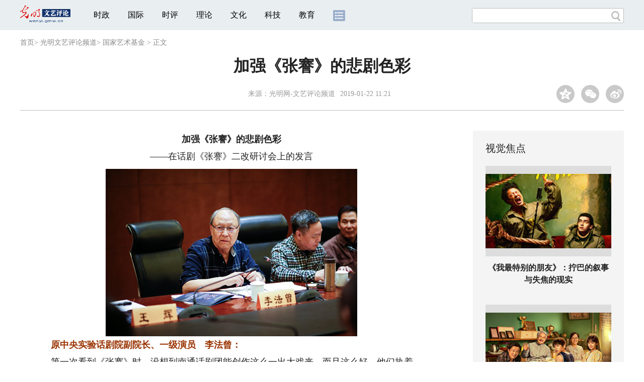

--- FILE ---
content_type: text/html
request_url: https://wenyi.gmw.cn/2019-01/22/content_32391204.htm
body_size: 13128
content:
<!DOCTYPE html>
<html>
<head>
<!-- tplID:46073 2018文章页_全媒体版 -->
<script>
if("micromessenger"==window.navigator.userAgent.toLowerCase().match(/MicroMessenger/i)&&"share.gmw.cn"!=window.location.hostname){
    window.location.href=window.location.href.replace(/\/(\w+)\.gmw\.cn\//g, function(a,b){
        var z={"difang":"local","it":"IT","pic":"newpic","whcy":"zgwhcy"};
        return a.replace(b,'share')+(z[b]==undefined?b:z[b])+'/';
    });
}
</script>
<meta charset="UTF-8" />
<meta http-equiv="Cache-Control" content="max-age=0" />
<meta http-equiv="pragma" content="no-cache" />
<meta http-equiv="Expires" content="0" />
<meta name="renderer" content="webkit|ie-stand|ie-comp">
<meta name="viewport" content="width=device-width, initial-scale=1.0, minimum-scale=1.0, maximum-scale=3.0, user-scalable=no" >
<meta http-equiv="X-UA-Compatible" content="IE=edge,chrome=1"/>
<meta name="description" content="加强《张謇》的悲剧色彩加强《张謇》的悲剧色彩
——在话剧《张謇》二改研讨会上的发言

　　原中央实验话剧院副院长、一级演员">
<meta name="keywords" content="话剧《张謇》 二改 发言">
<meta name="filetype" content="0">
<meta name="publishedtype" content="1">
<meta name="pagetype" content="1">
<META name="catalogs" content="86989">
<META name="contentid" content="32391204">
<META name="publishdate" content="2019-01-22">
<META name="author" content="贺梓秋">

<link href="https://img.gmw.cn/css/con_style.css?_=20190211" type="text/css" rel="stylesheet" />
<script src="https://img.gmw.cn/js/jquery.js"></script>
<script src="https://img.gmw.cn/js/require/config.js?_=20181010"></script>
<script src="https://img.gmw.cn/js/require.js"></script>
<script src="https://img.gmw.cn/js/require/conMediaMain.js?_=20181112"></script>
<title>
加强《张謇》的悲剧色彩
_光明网</title>
</head>
<body class="g-mobile">
<!-- 分享默认图 开始 -->
<div style="position:absolute;top:-9999px;left:-9999px;width:0px;height:0px;overflow:hidden;display:none;"><img src="https://img.gmw.cn/pic/gmwLogo_share.jpg"></div>
<!-- 分享默认图 结束 -->
<!--顶部广告 start-->
<div class="u-top-ad" id="ad_con_top_full_01"></div>
<!--顶部广告 end-->
<!--头部 start-->
<div class="g-header">
    <div class="m-channel-head">
        <div class="g-layout">
            <div class="m-logo">
                <!--频道logo start-->
                <!-- 新版文章页头部频道logo ssi -->
<meta charset="UTF-8" />
<a href="//wenyi.gmw.cn/" target="_blank"><img id="headerlogo" src="//img.gmw.cn/pic/contentlogo/84172.gif" alt="文艺评论频道"></a>
                <!--频道logo end-->
            </div>
            <!--导航-->
    		<!-- 新版文章页头部导航 ssi -->
<!--手机端导航s-->
<span class="m-mobile-nav-btn"><img atremote="" src="//img.gmw.cn/pic/mgmw/mline.png"></span>
<img class="m-to-pc" src="//img.gmw.cn/pic/conimages/m_pc_btn.png" atremote="">
<img class="m-to-mob" src="//img.gmw.cn/pic/conimages/m_mobile_btn.png" atremote="">
<div class="m-mobile-nav">
    <a href="javascript:void(0);" id="u-navClose"><img atremote src="//img.gmw.cn/pic/mgmw/mClose.png" /></a>
    <div class="m-navTitle">
        <span></span>
        <h1>全部导航</h1>
    </div>
    <ul>
        <li><a atremote href="//politics.gmw.cn/" target="_blank">时政</a></li>
        <li><a atremote href="//world.gmw.cn/" target="_blank">国际</a></li>
        <li><a atremote href="//guancha.gmw.cn/" target="_blank">时评</a></li>
        <li><a atremote href="//theory.gmw.cn/" target="_blank">理论</a></li>
        <li><a atremote href="//culture.gmw.cn/" target="_blank">文化</a></li>
        <li><a atremote href="//tech.gmw.cn/" target="_blank">科技</a></li>
        <li><a atremote href="//edu.gmw.cn/" target="_blank">教育</a></li>
        <li><a atremote href="//economy.gmw.cn/" target="_blank">经济</a></li>
        <li><a atremote href="//life.gmw.cn/" target="_blank">生活</a></li>
		<li><a atremote href="//legal.gmw.cn/" target="_blank">法治</a></li>
        <li><a atremote href="//topics.gmw.cn/" target="_blank">专题</a></li>
        <li><a atremote href="//en.gmw.cn/" target="_blank">ENGLISH</a></li>   
    </ul>
    <div class="f-search">
        <div class="m-input-group">
            <input id="searchTextMob" type="text" value="" name="q" >
            <button class="u-btn" type="submit" id="submitSMob"></button>
        </div>
    </div>
</div>
<!--手机端导航e-->
<!--电脑端导航s-->
<div class="m-channel-nav">
    <ul class="m-nav">
        <li> <a href="//politics.gmw.cn/" target="_blank">时政</a> </li>
        <li> <a href="//world.gmw.cn/" target="_blank">国际</a> </li>
        <li> <a href="//guancha.gmw.cn/" target="_blank">时评</a> </li>
        <li> <a href="//theory.gmw.cn/" target="_blank">理论</a> </li>
        <li> <a href="//culture.gmw.cn/" target="_blank">文化</a> </li>
        <li> <a href="//tech.gmw.cn/" target="_blank">科技</a> </li>
        <li> <a href="//edu.gmw.cn/" target="_blank">教育</a> </li>
        <!--<li> <a href="//economy.gmw.cn/" target="_blank">经济</a> </li>
        <li> <a href="//life.gmw.cn/" target="_blank">生活</a> </li>
        <li> <a href="//legal.gmw.cn/" target="_blank">法治</a> </li>-->
        <li class="more-nav-btn"> <a href="//www.gmw.cn/map.htm" target="_blank"><img src="//img.gmw.cn/pic/conimages/con_headIcon.png" /></a> </li>
    </ul>
</div>
<!--电脑端导航e-->
            <!--搜索-->
            <!-- 新版搜索 ssi -->
<meta charset="UTF-8" />
<div class="f-search">
    <div class="m-input-group">
        <input id="searchText" type="text" value="" name="q" >
        <button class="u-btn" type="submit" id="submitS"></button>
    </div>
</div>
            <div class="u-slogan"></div>
            <div class="u-reading">正在阅读：
                加强《张謇》的悲剧色彩
            </div>
        </div>
    </div> 
</div>
<!--头部 end-->
<!--导航 stsrt-->
<div class="g-crumbs">
    <a href="https://www.gmw.cn/">首页</a><font>&gt; </font>
    <a href="../../"><img src="https://img.gmw.cn/pic/contentlogo/84172.gif" id="ArticleChannelID"></a><a href="../../"  target="_blank"  class="">光明文艺评论频道</a><Font class="">> </Font><a href="../../node_86989.htm"  target="_blank"  class="">国家艺术基金</a>
    <font>&gt; </font><font>正文</font> 
</div>
<!--导航 end-->
<!--正文主体部分 start-->
<div class="g-main">
    <!--正文标题 start-->
    <div class="m-title-box">
        <h1 class="u-title">
            加强《张謇》的悲剧色彩
        </h1>
        <div class="m-con-info">
            <!--稿件信息 strat-->
            <div class="m_tips">
                <span class="m-con-source">来源：<a href="../../" target="_blank">光明网-文艺评论频道</a></span><span class="m-con-time">2019-01-22 11:21</span>
            </div>
            <!--稿件信息 end-->
            <div class="m-share">
                <div class="share" id="share"> <a class="share-qqzone"><i></i></a> <a class="share-wechat" href="javascript:;"><i></i>
                    <div class="bg-code"></div>
                    <div class="qrcode"></div>
                    <span class="close-btn">X</span></a> <a class="share-weibo"><i></i></a> </div>
            </div>
        </div>
    </div>
    <!--正文标题 end-->
    <!--左侧栏 start-->
    <div class="m-l-main">
        <!--文章正文 start-->
        <div id="articleBox" class="con-text">
            <div id="article_inbox">
                <div class="m-player_box" id="video">
                    <div id="a1"></div>
                </div>
                <div id="MultiAttachPh" style="display: none">
                    
                </div>
                <div id="PicUrlPh" style="display: none">
                    
                </div>
                <!--小调查start-->
                <p id="voteiFrameP" style="display:none;"></p>    <div class="m-vote-wrap black14">      <div class="m-votearea">        <form id="voteform">          <div class="m-vote-list"><p style="text-align:center;color:#008000;">调查问题加载中，请稍候。<br/>若长时间无响应，请刷新本页面</p></div>        </form>        <div class="btn-research" style="display:none;"><input type="button" id="btnsubmit" class="btn-submit" value="提 交" /></div>      </div>      <div id="result"></div>    </div>    
    			<!--小调查end-->
                <div class="u-mainText">
                    <!--enpproperty <articleid>32391204</articleid><date>2019-01-22 11:21:31.0</date><author></author><title>加强《张謇》的悲剧色彩</title><keyword>话剧《张謇》,二改,发言</keyword><subtitle></subtitle><introtitle></introtitle><siteid>2</siteid><nodeid>86989</nodeid><nodename>国家艺术基金</nodename><nodesearchname></nodesearchname>/enpproperty--><!--enpcontent--><!--enpcontent--><p style="TEXT-ALIGN: center" align="center"><strong>加强《张謇》的悲剧色彩</strong></p>
<p style="TEXT-ALIGN: center" align="center">——在话剧《张謇》二改研讨会上的发言</p>
<p align="center"><img style="WIDTH: 500px; HEIGHT: 333px" id="67263562" title="加强《张謇》的悲剧色彩" alt="加强《张謇》的悲剧色彩"  border="0" align="center" src="../../attachement/jpg/site2/20190122/f44d30758a7d1db0d19803.jpg" sourcename="本地文件" sourcedescription="编辑提供的本地文件"/></p>
<p><strong><font color="#993300">　　原中央实验话剧院副院长、一级演员　李法曾：</font></strong></p>
<p>　　第一次看到《张謇》时，没想到南通话剧团能创作这么一出大戏来，而且这么好，他们执着、细心、谦虚、谨慎的作风打动了我。为什么这么说，很多剧本在创作过程中，会遇到各种不同的问题和困难，但在如此艰苦、困难的条件下居然能搞出来，没有毅力、决心和奋斗目标是做不到的，我对南通话剧团十分尊敬。所以我在很多场合都提到了南通话剧团和这出戏，我说希望你们要去看一下《张謇》，看看我们历史上实业救国、教育救国的伟大人物。</p>
<p>　　在遴选原创话剧戏目的时候，我说《张謇》必须排在第一，人家问为什么？第一，我们要向剧团学习，创作出这么好的戏来很不容易；第二，是因为戏好，没有别的理由，戏好才能站住脚，什么时候都是这样。所以，一出剧目，应该在细致打磨后成为经典，什么时候都可以拿出来演，这才是国家艺术基金的要求，也是时代的要求。</p>
<p>　　说一下我的一些意见：</p>
<p>　　我认为《张謇》在思想性、艺术性和价值取向上都是好的，尤其是话剧所表现出来的思想，对今天更有现实意义，能让观众思考，给人以启示，让人进取。另外，这出戏又很高雅，不是乱哄哄的，也不是一意取悦观众，它讲了一个很完整的故事，塑造了一个比较丰满的张謇形象，这与编导演的努力是分不开的。我已经是第三遍看了，此次修改还是比较到位的。但我也注意到，“一改”时提出的意见，有些改了，有些没有改，我认为这也是对的。修改也要做功课，更要慎重，不能瞎改。大家集思广益，把不同意见汇集起来，进行认真细致的分析，负责任地修改，这是非常好的，也是一种科学的态度。</p>
<p>　　应该说，这出戏对张謇的壮举表现得很充分，但现在对他的困境与孤独表现得还不够，这也就是我希望的悲剧色彩。悲剧色彩不是为了塑造一个悲剧，而是为了表现张謇的艰难，表现他的困境，表现他的孤独，以此让这个人物形象更高一层，表现得更伟大，才能在舞台上给人留下更深刻的印象。</p>
<p>　　中年张謇和老年张謇对话的处理，我认为是比较好的，但是缺少亮点和细节，不要两人在舞台上一站就开始说，还是要从内心出发。现在对中年张謇的内心表达还不够充分。这种对话的形式其实也不新鲜，它的用法好在哪儿？因为它在需要的时候出现了，回答了观众想要提出的问题，也会得出一些结论，所以这一处理很巧妙。</p>
<p>　　在演员的台词方面，整体来看应该说有所进展，但我们不能仅仅满足于“说台词”。什么叫“台词”？“台词”是心里所想的流出来了，没说出来的是“思想”；台词不是张嘴就说，而是发自内心地说；台词好便好在动心，动心的台词让人一听是不一样的。其次，台词的处理现在有些失韵。这出戏是一部高雅戏，台词有诗的韵味很好，但大段的台词有了韵律后反而显得有些平，还是应该把高潮、低潮区分开来。</p>
<p>　　张謇夫妻之间的戏份还应该有所进展，必要时要体现出一个“情”字。因为这段戏不是只写张謇夫妻之间的感情，剪辫子是很重要的内容，其中蕴含了多少思想、意义，都是通过夫妻之间梳辫子体现出来的。两位演员还需要再磨合磨合。</p>
<p>　　张謇被关在车间那场戏，戏份很重要，矛盾要层层递进，现在略显平，需要照顾观众对舞台的理解。和佐藤的两场戏，我觉得比之前都好，尤其是第二场张謇在三天以后回复的戏，不知是否能排出些幽默感和趣味来，因为观众也期待张謇三天后到底答不答应，别让观众猜到他肯定不答应，这样才能使张謇的人物形象更加丰满。关于张謇“卖字”的情节，我一直期待舞台上出现一副他写的真字，因为张謇是一个文人，又有那么多人愿意买他的字，他的字肯定非常好，演员可以多练练。</p>
<p>　　音乐方面，我认为是不错的，音乐和内容结合紧密，比较贴切。在看现场演出时也有一个问题，音响压过了演员的台词，不知道是不是现场设备的原因。希望导演在排练时，还要让演员和音乐多加融合，台词也要和音乐融合在一起。</p>
<p>　　现场演出的布景和气氛都非常好，既表现了当年的真实场景，又让人感到大气、舒服。灯光也很好，但灯光不能抢，一定要注意演员的面妆，让观众看到演员的脸，至少要看到他的眼睛。</p>
<p>　　最后，全剧的时长还需压缩一下，我认为以两个小时为宜。综上所述，《张謇》是一出非常优秀的话剧，希望再接再厉！</p>
<p>　　（光明网记者贺梓秋采访整理）<a href="https://www.gmw.cn"><img src="https://img.gmw.cn/pic/content_logo.png" title="返回光明网首页"></a></p><!--/enpcontent--><!--/enpcontent-->
					
                    <!--责编-->
                    <div class="m-zbTool liability">
                    	<span>[ </span><span class="liability">责编：贺梓秋</span><span> ]</span>                    
                   </div>
                    
                </div>
                <div class="u-moreText">阅读剩余全文（<span class="u-percent"></span>）</div>
            </div>
        </div>
        <!--文章正文 end-->
        <div class="u-conBottomLine"></div>
        <!--QRcode-->
    	<!-- 新版文章页正文下方二维码 ssi -->
<meta charset="UTF-8" />
<div class="u-QRcode"><img src="//img.gmw.cn/content_banner/content_840x120_qrcodes.jpg"></div>
<div class="u-con-left-ad" id="ad_con_left_full_01" style="margin-bottom:20px;"></div>
        <!--相关阅读 start-->
		<meta charset="UTF-8" />
<!-- tplID :46336 网评中心相关阅读 ssi-->
<!--相关阅读 开始-->
<div class="m-relRead is_ssi">
    <h2>相关阅读</h2>
    <ul class="relReadUl" id="relReadUl">
        <li class="rRPic">
            <div class="m-imgcon">                <div class="m-img"><a atremote href="https://theory.gmw.cn/2026-01/16/content_38541554.htm" target="_blank"><img atremote src="https://wenyi.gmw.cn/attachement/jpg/site2/20260116/005056b8abe62ad42aec01.jpg" border="0"></a></div>            </div>                        <p><a atremote href="https://theory.gmw.cn/2026-01/16/content_38541554.htm" target="_blank">健全绿色消费激励机制，推广低碳生活方式</a></p>
        </li>
        <li class="rRPic no-Mobile1000">
            <div class="m-imgcon">                <div class="m-img"><a atremote href="https://theory.gmw.cn/2025-12/11/content_38466986.htm" target="_blank"><img atremote src="https://wenyi.gmw.cn/attachement/jpg/site2/20251211/005056a53a072aa45dea02.jpg" border="0"></a></div>            </div>                        <p><a atremote href="https://theory.gmw.cn/2025-12/11/content_38466986.htm" target="_blank">以数字化重塑长江文化的整体性叙事</a></p>
        </li>
        <li class="rRArticle">
            <a atremote href="https://theory.gmw.cn/2026-01/16/content_38541574.htm" target="_blank">坚持创新驱动，加紧培育壮大新动能</a><a atremote href="https://theory.gmw.cn/2026-01/15/content_38538554.htm" target="_blank">从“千园之城”看人民城市的幸福密码</a><a atremote href="https://theory.gmw.cn/2026-01/14/content_38534235.htm" target="_blank">以数智绿色深度融合培育绿色生产力</a><a atremote href="https://theory.gmw.cn/2026-01/13/content_38533517.htm" target="_blank" class="lastRra">在古典文明中寻求智慧汲取营养</a>
        </li>
    </ul>
</div>
<!--相关阅读 结束-->

        <!--相关阅读 end-->
        <!--表情 start-->
        <!-- tplID: nodeID: -->
<meta charset="UTF-8" />
<div class="m-motion-wrap" id="motionsDiv">
	<!--表情s-->
	<div class="m-motion">
		<div class="m-motion-hd">
			<h2>您此时的心情</h2>
			<div class="m-gm-vote"><a href="//vote.gmw.cn" target="_blank"><img src="//img.gmw.cn/pic/conimages/yuntoulogo.png" alt="光明云投"/></a></div>
			<div class="m-motion-rank">
				<span class="u-motion-title">新闻表情排行</span>
				<span class="m-motion-classify"><a href="//www.gmw.cn/motionsdaytop.htm" target="_blank">日</a>/<a href="//www.gmw.cn/motionsweektop.htm" target="_blank">周</a></span>
			</div>
		</div>
		<div class="m-motion-bd">
			<ul>
				<li class="m_1">
					<div class="m-motion-con">
						<a class="face"><img src="//img.gmw.cn/pic/conimages/ico_motion_1.png"></a>
						<div class="m-motion-status">
							<div class="u-motion">开心</div>
							<div class="m-motion-numbox">
								<div class="pillar">&nbsp;</div>
							</div>
							<div class="hits">0</div>
						</div>
					</div>
				</li>
				<li class="m_2">
					<div class="m-motion-con">
						<a class="face"><img src="//img.gmw.cn/pic/conimages/ico_motion_2.png"></a>
						<div class="m-motion-status">
							<div class="u-motion">难过</div>
							<div class="m-motion-numbox">
								<div class="pillar">&nbsp;</div>
							</div>
							<div class="hits">0</div>
						</div>
					</div>
				</li>
				<li class="m_3">
					<div class="m-motion-con">
						<a class="face"><img src="//img.gmw.cn/pic/conimages/ico_motion_3.png"></a>
						<div class="m-motion-status">
							<div class="u-motion">点赞</div>
							<div class="m-motion-numbox">
								<div class="pillar">&nbsp;</div>
							</div>
							<div class="hits">0</div>
						</div>
					</div>
				</li>
				<li class="m_4">
					<div class="m-motion-con">
						<a class="face"><img src="//img.gmw.cn/pic/conimages/ico_motion_4.png"></a>
						<div class="m-motion-status">
							<div class="u-motion">飘过</div>
							<div class="m-motion-numbox">
								<div class="pillar">&nbsp;</div>
							</div>
							<div class="hits">0</div>
						</div>
					</div>
				</li>
			</ul>
		</div>
	</div>
	<!--表情e-->
</div>
        <!--表情 end-->
    </div>
    <!--左侧栏 end-->
    <!--右侧栏 start-->
    <div class="m-r-main no-Mobile">
        <!--视觉焦点 start-->
        <meta charset="UTF-8" />
<!-- tplID:46327 网评中心文艺评论频道文章页右侧视觉焦点 -->
<div class="m-eyecatcher is_ssi" id="m-eyecatcher">
	<h2>视觉焦点</h2>
	<ul>		<li>			<div class="m-imgcon">				<div class="m-img">					<a atremote href="https://wenyi.gmw.cn/2026-01/14/content_38536370.htm" target="_blank"><img atremote src="https://wenyi.gmw.cn/attachement/jpg/site2/20260114/00d8617a6f582ad18bd806.jpg" border="0"></a>				</div>			</div>			<p>《我最特别的朋友》：拧巴的叙事与失焦的现实</p>		</li><li>			<div class="m-imgcon">				<div class="m-img">					<a atremote href="https://wenyi.gmw.cn/2026-01/14/content_38536359.htm" target="_blank"><img atremote src="https://wenyi.gmw.cn/attachement/jpg/site2/20260114/00d8617a6f582ad18a2703.jpg" border="0"></a>				</div>			</div>			<p>《过家家》：经典的爱，新生的家</p>		</li>	</ul></div>
        <!--视觉焦点 end-->
        <!--最热文章 start-->
        <meta charset="UTF-8" />
<!-- tplID:46341 网评中心理论频道、学术频道、党建频道文章页右侧最热文章 -->
<div class="m-hotArticle is_ssi" id="m-hotArticle">
	<h2>最热文章</h2>
	<ul>
	  <li>        <div>                      <a atremote href="https://theory.gmw.cn/2026-01/16/content_38541574.htm" target="_blank">坚持创新驱动，加紧培育壮大新动能</a>        </div>	<span class="topThree">1</span></li>		
	  <li>       <div>                      <a atremote href="https://theory.gmw.cn/2026-01/15/content_38538554.htm" target="_blank">从“千园之城”看人民城市的幸福密码</a>        </div>	<span class="topThree">2</span></li>		
	  <li>        <div>                      <a atremote href="https://theory.gmw.cn/2026-01/14/content_38534235.htm" target="_blank">以数智绿色深度融合培育绿色生产力</a>        </div>	<span class="topThree">3</span></li>		
	  <li>        <div>                      <a atremote href="https://theory.gmw.cn/2026-01/13/content_38533584.htm" target="_blank">全力做好绿色金融大文章</a>        </div>	<span>4</span></li>		
	  <li>        <div>                      <a atremote href="https://theory.gmw.cn/2026-01/13/content_38533606.htm" target="_blank">构建亲清政商关系</a>        </div>	<span>5</span></li>		
	  <li>       <div>                      <a atremote href="https://theory.gmw.cn/2026-01/13/content_38533517.htm" target="_blank">在古典文明中寻求智慧汲取营养</a>        </div>	<span>6</span></li>		
	  <li>        <div>                      <a atremote href="https://theory.gmw.cn/2026-01/09/content_38527885.htm" target="_blank">从银发族“买买买”看内需新蓝海</a>        </div>	<span>7</span></li>		
	  <li>       <div>                      <a atremote href="https://theory.gmw.cn/2026-01/09/content_38527633.htm" target="_blank">理想信念教育如何“破壁”青年网络圈群化</a>        </div>	<span>8</span></li>		
	  <li>        <div>                      <a atremote href="https://theory.gmw.cn/2026-01/09/content_38527632.htm" target="_blank">因地制宜发展农业新质生产力</a>        </div>	<span>9</span></li>		
	  <li>        <div>                      <a atremote href="https://theory.gmw.cn/2026-01/09/content_38527622.htm" target="_blank">进一步推动新就业形态健康发展</a>        </div>	<span>10</span></li>		
	</ul>
</div>
        <!--最热文章 end-->
        <div class="u-rightad_300x250" id="ad_con_right_02"></div>
    </div>
    <!--右侧栏 end-->
</div>
<!--正文主体部分 end-->
<!--独家策划 start-->
<meta charset="UTF-8" />

<!-- tplID:46332 网评中心理论、学术、党建频道全媒体文章页中部独家策划部分 ssi-->
<div class="g-solePlan-box is_ssi no-Mobile414">
	<div class="g-solePlan" id="g-solePlan">
		<h2>独家策划</h2>
		<ul>
			<li>
			  <div class="li_con">	<div class="pic">		<a atremote href="https://topics.gmw.cn/node_166993.htm" target="_blank"><img atremote src="https://wenyi.gmw.cn/attachement/jpg/site2/20251210/00d86168b9e92aa35f5a12.jpg" border="0"></a>	</div>	<div class="block1">		<p><a href="https://topics.gmw.cn/node_166993.htm" target="_blank">“理响中国·文化旗帜”党校公开课第14季</a></p>	</div></div>
			  <div class="li_con">	<div class="block1">		<p><a href="https://topics.gmw.cn/node_161185.htm" target="_blank">“理响中国·铿锵有理|在改革开放中开辟广阔前景暨党校公开课第十二季”</a></p>	</div>	<div class="pic divright">		<a atremote href="https://topics.gmw.cn/node_161185.htm" target="_blank"><img atremote src="https://wenyi.gmw.cn/attachement/jpg/site2/20250331/f44d307589282954aa2c09.jpg" border="0"></a> 					        </div></div>
			</li>
			<li>
			  <div class="li_con">	<div class="pic">		<a atremote href="https://topics.gmw.cn/node_166533.htm" target="_blank"><img atremote src="https://wenyi.gmw.cn/attachement/jpg/site2/20251106/94c69122e51c2a76533f02.jpg" border="0"></a>	</div>	<div class="block1">		<p><a href="https://topics.gmw.cn/node_166533.htm" target="_blank">理响中国·铿锵有理|经济向好有底气</a></p>	</div></div>
			  <div class="li_con">	<div class="block1">		<p><a href="https://topics.gmw.cn/node_157830.htm" target="_blank">“理响中国”理论融媒体精品征集展播活动</a></p>	</div>	<div class="pic divright">		<a atremote href="https://topics.gmw.cn/node_157830.htm" target="_blank"><img atremote src="https://wenyi.gmw.cn/attachement/jpg/site2/20250620/f44d3075892829bf50130a.jpg" border="0"></a> 					        </div></div>
			</li>
			<li>
			  <div class="li_con">	<div class="pic">		<a atremote href="https://topics.gmw.cn/node_164576.htm" target="_blank"><img atremote src="https://wenyi.gmw.cn/attachement/jpg/site2/20250626/005056b87d1d29c6eb6601.jpg" border="0"></a>	</div>	<div class="block1">		<p><a href="https://topics.gmw.cn/node_164576.htm" target="_blank">理响中国·春江水暖鸭先知</a></p>	</div></div>
			  <div class="li_con">	<div class="block1">		<p><a href="https://topics.gmw.cn/node_161019.htm" target="_blank">把中国式现代化的美好图景变为现实</a></p>	</div>	<div class="pic divright">		<a atremote href="https://topics.gmw.cn/node_161019.htm" target="_blank"><img atremote src="https://wenyi.gmw.cn/attachement/png/site2/20250331/94c69122e36b2954a6a230.png" border="0"></a> 					        </div></div>
			</li>
		</ul>
	</div>
</div>
<!--独家策划 end-->
<!--推荐阅读&广告 start-->
<div class="g-maincon">
    <div class="m-l-reads">
        <!--推荐阅读 start-->
        <meta charset="UTF-8" />
<!-- tplID:46072 网评中心理论频道、学术频道、党建频道全媒体文章页左侧底部推荐阅读部分 ssi-->
<div class="g-readscon is_ssi">
	<div class="u-relateread">推荐阅读</div>
	<div class="m-lists" id="m-lists">
	  	<div class="m-redlist">	     <div class="m-imgcon">			<div class="m-img">				<a atremote href="https://theory.gmw.cn/2025-12/29/content_38506820.htm" target="_blank"></a>			</div>		</div>		<div class="m-textc">			<div class="u-tt3">                   <a atremote href="https://theory.gmw.cn/2025-12/29/content_38506820.htm" target="_blank">做好“五个必须”，为明年经济工作开好局</a>             </div>	        <div class="u-zy">2026年是“十五五”规划开局之年，做好经济工作至关重要。这“五个必须”，既对以往经济实践作出了深刻精辟的总结，也为做好当前和今后一个时期的经济工作提供了思想指引和行动指南。</div>		    <div class="u-time">2025-12-29 17:36</div>	     </div>	</div><div class="m-redlist">	     <div class="m-imgcon">			<div class="m-img">				<a atremote href="https://theory.gmw.cn/2025-12/25/content_38499467.htm" target="_blank"></a>			</div>		</div>		<div class="m-textc">			<div class="u-tt3">                   <a atremote href="https://theory.gmw.cn/2025-12/25/content_38499467.htm" target="_blank">投资于人对建设强大国内市场的基础功能</a>             </div>	        <div class="u-zy">人力资本作为经济增长核心要素的地位被提升到了前所未有的高度。这种战略重心的转移深刻表明，在高质量发展的新阶段，“人”已不再仅仅被视为市场消费的终端，更是生产要素中最具能动性的价值源泉。</div>		    <div class="u-time">2025-12-25 10:52</div>	     </div>	</div><div class="m-redlist">	     <div class="m-imgcon">			<div class="m-img">				<a atremote href="https://theory.gmw.cn/2025-12/10/content_38466955.htm" target="_blank"></a>			</div>		</div>		<div class="m-textc">			<div class="u-tt3">                   <a atremote href="https://theory.gmw.cn/2025-12/10/content_38466955.htm" target="_blank">投资于人对促进新质生产力发展的作用</a>             </div>	        <div class="u-zy">高质量发展是以创新为第一动力的发展，意味着必须把以创新为特点的新质生产力作为高质量发展的重要内容和动力所在，以新质生产力发展推动经济增长方式从粗放式向集约式转变。</div>		    <div class="u-time">2025-12-10 09:01</div>	     </div>	</div><div class="m-redlist">	     <div class="m-imgcon">			<div class="m-img">				<a atremote href="https://theory.gmw.cn/2025-11/19/content_38423405.htm" target="_blank"></a>			</div>		</div>		<div class="m-textc">			<div class="u-tt3">                   <a atremote href="https://theory.gmw.cn/2025-11/19/content_38423405.htm" target="_blank">数实融合：“智”绘实体经济新蓝图</a>             </div>	        <div class="u-zy">加快建设现代化产业体系为何如此重要？“根基”二字有何深意？实体经济又该如何把握“智能化、绿色化、融合化”的主攻方向，实现从“制造大国”向“制造强国”跃升？</div>		    <div class="u-time">2025-11-19 15:41</div>	     </div>	</div>					</div>
	<div class="m-lists" id="m-lists">
	  	<div class="m-redlist">	     <div class="m-imgcon">			<div class="m-img">				<a atremote href="https://theory.gmw.cn/2025-11/05/content_38392597.htm" target="_blank"></a>			</div>		</div>		<div class="m-textc">			<div class="u-tt3">                   <a atremote href="https://theory.gmw.cn/2025-11/05/content_38392597.htm" target="_blank">优化营商环境 激发文旅消费</a>             </div>	        <div class="u-zy">优化营商环境不仅是激发市场主体活力的根本举措，更是打通文旅消费堵点、提升消费质量、激发消费潜能的“金钥匙”。</div>		    <div class="u-time">2025-11-05 10:52</div>	     </div>	</div><div class="m-redlist">	     <div class="m-imgcon">			<div class="m-img">				<a atremote href="https://theory.gmw.cn/2025-10/31/content_38378214.htm" target="_blank"></a>			</div>		</div>		<div class="m-textc">			<div class="u-tt3">                   <a atremote href="https://theory.gmw.cn/2025-10/31/content_38378214.htm" target="_blank">中国国际地位何以实现百年跃升</a>             </div>	        <div class="u-zy">一代代中国共产党人秉持初心使命，在宏伟蓝图指引下不断增强国家实力、丰富国际理念、落实行动计划，以中国式现代化开辟民族复兴新境界，铸就了中国国际地位历史性提升的坚实根基。</div>		    <div class="u-time">2025-10-31 09:42</div>	     </div>	</div><div class="m-redlist">	     <div class="m-imgcon">			<div class="m-img">				<a atremote href="https://theory.gmw.cn/2025-09/03/content_38262762.htm" target="_blank"></a>			</div>		</div>		<div class="m-textc">			<div class="u-tt3">                   <a atremote href="https://theory.gmw.cn/2025-09/03/content_38262762.htm" target="_blank">牢记初心使命 推动上合组织行稳致远</a>             </div>	        <div class="u-zy">上合组织必须坚持求同存异、互利共赢、开放包容、公平正义、务实高效五项原则，这是对“上海精神”的治理化表达，是将价值共识转化为可操作准则的关键一步。</div>		    <div class="u-time">2025-09-03 15:23</div>	     </div>	</div><div class="m-redlist">	     <div class="m-imgcon">			<div class="m-img">				<a atremote href="https://theory.gmw.cn/2025-08/15/content_38221714.htm" target="_blank"></a>			</div>		</div>		<div class="m-textc">			<div class="u-tt3">                   <a atremote href="https://theory.gmw.cn/2025-08/15/content_38221714.htm" target="_blank">以“两山”理念引领生态产品价值实现</a>             </div>	        <div class="u-zy">二十年来，“绿水青山就是金山银山”理念顺应了人民群众对优美生态环境的期待，打通了“绿水青山”与“金山银山”双向转换的堵点，引领了生态产品价值实现的有效途径。</div>		    <div class="u-time">2025-08-15 15:58</div>	     </div>	</div>					</div>

<div class="m-lists" id="m-lists">
  	<div class="m-redlist">	     <div class="m-imgcon">			<div class="m-img">				<a atremote href="https://theory.gmw.cn/2025-08/05/content_38199818.htm" target="_blank"></a>			</div>		</div>		<div class="m-textc">			<div class="u-tt3">                   <a atremote href="https://theory.gmw.cn/2025-08/05/content_38199818.htm" target="_blank">促进平台经济高质量发展</a>             </div>	        <div class="u-zy">面对“内卷”困局，平台经济已经走到了必须转型的十字路口，而转型的主题词应该是“创新”和“价值”，它们是平台企业突破自身发展瓶颈的自救之路，更是中国经济从高速增长迈向高质量发展的时代要求。</div>		    <div class="u-time">2025-08-05 14:49</div>	     </div>	</div><div class="m-redlist">	     <div class="m-imgcon">			<div class="m-img">				<a atremote href="https://theory.gmw.cn/2025-07/02/content_38129295.htm" target="_blank"></a>			</div>		</div>		<div class="m-textc">			<div class="u-tt3">                   <a atremote href="https://theory.gmw.cn/2025-07/02/content_38129295.htm" target="_blank">百年大党引领中华民族伟大复兴</a>             </div>	        <div class="u-zy">值此庆祝中国共产党成立104周年之际，回溯党的来时路，展望党的新征程，我们需要以更加强烈的历史主动精神推进中国式现代化，奋力实现中华民族伟大复兴的中国梦。</div>		    <div class="u-time">2025-07-02 09:25</div>	     </div>	</div><div class="m-redlist">	     <div class="m-imgcon">			<div class="m-img">				<a atremote href="https://theory.gmw.cn/2025-04/21/content_37978131.htm" target="_blank"></a>			</div>		</div>		<div class="m-textc">			<div class="u-tt3">                   <a atremote href="https://theory.gmw.cn/2025-04/21/content_37978131.htm" target="_blank">以实数融合焕新未来经济图景</a>             </div>	        <div class="u-zy">发展数字经济是我国把握新一轮科技革命和产业变革新机遇的战略选择。面对创新涌现、迭代迅速的发展态势，我国积极顺应数字经济发展规律，审时度势调整发展政策。</div>		    <div class="u-time">2025-04-21 09:48</div>	     </div>	</div><div class="m-redlist">	     <div class="m-imgcon">			<div class="m-img">				<a atremote href="https://theory.gmw.cn/2025-03/26/content_37928913.htm" target="_blank"></a>			</div>		</div>		<div class="m-textc">			<div class="u-tt3">                   <a atremote href="https://theory.gmw.cn/2025-03/26/content_37928913.htm" target="_blank">统筹建立粮食产销区省际横向利益补偿机制</a>             </div>	        <div class="u-zy">建立粮食产销区省际横向利益补偿机制，关键在于推进科技和改革双轮驱动。其中，改革的核心在于粮食政策创设与制度创新，调动和保护好农民种粮积极性，让农民种粮有奔头，让政府抓粮有动力。</div>		    <div class="u-time">2025-03-26 16:25</div>	     </div>	</div>					</div>
<div class="m-lists" id="m-lists">
  	<div class="m-redlist">	     <div class="m-imgcon">			<div class="m-img">				<a atremote href="https://theory.gmw.cn/2025-03/21/content_37919230.htm" target="_blank"></a>			</div>		</div>		<div class="m-textc">			<div class="u-tt3">                   <a atremote href="https://theory.gmw.cn/2025-03/21/content_37919230.htm" target="_blank">统筹推进新型城镇化与乡村全面振兴</a>             </div>	        <div class="u-zy">在当前中国的发展进程中，新型城镇化和乡村全面振兴是两个至关重要的战略方向。这两大战略的实施，不仅关系到中国现代化进程的推进，也是实现全体人民共同富裕的关键步骤。</div>		    <div class="u-time">2025-03-21 16:18</div>	     </div>	</div><div class="m-redlist">	     <div class="m-imgcon">			<div class="m-img">				<a atremote href="https://theory.gmw.cn/2025-03/18/content_37911766.htm" target="_blank"></a>			</div>		</div>		<div class="m-textc">			<div class="u-tt3">                   <a atremote href="https://theory.gmw.cn/2025-03/18/content_37911766.htm" target="_blank">科技创新、产业升级与城市发展</a>             </div>	        <div class="u-zy">城市是科研机构、人才、设施等创新要素最为集中的地方；城市自身的高质量发展离不开创新。城市的创新及发展，既需要制定明确的目标，还需要遵循一定的规律和原则。</div>		    <div class="u-time">2025-03-18 09:13</div>	     </div>	</div><div class="m-redlist">	     <div class="m-imgcon">			<div class="m-img">				<a atremote href="https://theory.gmw.cn/2025-03/03/content_37882487.htm" target="_blank"></a>			</div>		</div>		<div class="m-textc">			<div class="u-tt3">                   <a atremote href="https://theory.gmw.cn/2025-03/03/content_37882487.htm" target="_blank">全过程人民民主契合人民对美好生活的追求</a>             </div>	        <div class="u-zy">全过程人民民主以聚焦民生的方式促进机会公平、打破利益藩篱，让维护社会正义的机制更加完善，持续性地疏浚社会成员上升发展流动渠道，确保每个个体都拥有人生出彩、梦想成真的机会。</div>		    <div class="u-time">2025-03-03 10:49</div>	     </div>	</div><div class="m-redlist">	     <div class="m-imgcon">			<div class="m-img">				<a atremote href="https://theory.gmw.cn/2025-01/22/content_37813056.htm" target="_blank"></a>			</div>		</div>		<div class="m-textc">			<div class="u-tt3">                   <a atremote href="https://theory.gmw.cn/2025-01/22/content_37813056.htm" target="_blank">用党的创新理论引领Z世代</a>             </div>	        <div class="u-zy">契合数字化、智能化的传播格局，适应Z世代拥抱变革、表达活跃、实践奋进的代际特征，以更鲜活的话语、多元的样态实现有效触达，彰显理论的生命力与引领力，是做好新时代理论传播的应有之义。</div>		    <div class="u-time">2025-01-22 11:22</div>	     </div>	</div>					</div>
<div class="m-lists" id="m-lists">
  	<div class="m-redlist">	     <div class="m-imgcon">			<div class="m-img">				<a atremote href="https://theory.gmw.cn/2024-12/23/content_37753896.htm" target="_blank"></a>			</div>		</div>		<div class="m-textc">			<div class="u-tt3">                   <a atremote href="https://theory.gmw.cn/2024-12/23/content_37753896.htm" target="_blank">人工智能赋能新质生产力大有可为</a>             </div>	        <div class="u-zy">人工智能产业作为国民经济最重要的先导产业、基础产业和战略性产业，正在通过生产要素、生产资料更新、重组，生产关系、生产制度重塑，成为最具潜力、带动力和深刻影响力的新质生产力引航。</div>		    <div class="u-time">2024-12-23 13:29</div>	     </div>	</div><div class="m-redlist">	     <div class="m-imgcon">			<div class="m-img">				<a atremote href="https://theory.gmw.cn/2024-12/16/content_37740994.htm" target="_blank"></a>			</div>		</div>		<div class="m-textc">			<div class="u-tt3">                   <a atremote href="https://theory.gmw.cn/2024-12/16/content_37740994.htm" target="_blank">“一带一路”迎来新阶段新空间新任务</a>             </div>	        <div class="u-zy">共建“一带一路”的主要目标之一是通过政策沟通、设施联通、贸易畅通、资金融通、民心相通，实现共建国家的共同发展与繁荣。经过11年的共同努力，一大批标志性项目相继建成并投入运营，为共建国家带来了许多实实在在的利益。</div>		    <div class="u-time">2024-12-16 17:13</div>	     </div>	</div><div class="m-redlist">	     <div class="m-imgcon">			<div class="m-img">				<a atremote href="https://theory.gmw.cn/2024-11/26/content_37700991.htm" target="_blank"></a>			</div>		</div>		<div class="m-textc">			<div class="u-tt3">                   <a atremote href="https://theory.gmw.cn/2024-11/26/content_37700991.htm" target="_blank">构建新的气候变化经济学理论与政策论述</a>             </div>	        <div class="u-zy">经济学在应对气候变化中的角色，应该是在科学决定气候目标的基础上，主要研究如何以成本最小化的方式实现该目标，而不是将经济考虑凌驾于科学之上，由经济学决定温升应该控制到什么程度。</div>		    <div class="u-time">2024-11-26 15:50</div>	     </div>	</div><div class="m-redlist">	     <div class="m-imgcon">			<div class="m-img">				<a atremote href="https://theory.gmw.cn/2024-10/10/content_37605871.htm" target="_blank"></a>			</div>		</div>		<div class="m-textc">			<div class="u-tt3">                   <a atremote href="https://theory.gmw.cn/2024-10/10/content_37605871.htm" target="_blank">网络法治护航数字丝路 为全球数字治理贡献中国智慧</a>             </div>	        <div class="u-zy">数字丝路是我国新时期发展的战略性选择，是构建网络空间命运共同体的新阶段。数字丝路贸易的伟大实践正在使古老的丝路焕发出新的光辉。</div>		    <div class="u-time">2024-10-10 16:04</div>	     </div>	</div>					</div>

<a href="javascript:void(0);" class="u-loadmore">加载更多</a>
	
</div>
<!--推荐阅读 &广告 end-->

        <!--推荐阅读 end-->
    </div>
    <div class="m-r-main">
        <div class="m-btm-ad-box">
        	<div class="u--bottomad" id="ad_con_right_03"></div>
        </div>
    </div>
</div>
<!--推荐阅读&广告 end-->
<!--尾部 start-->
<!-- 新版文章页通用尾部 ssi -->
<meta charset="UTF-8" />
<div class="g-footer">
	<div class="m-footer-box">
		<div class="m-foot-logo">
			<span>光明网版权所有</span>
		</div>
		<ul class="m-foot-nav">
			<li>
				<a href="//about.gmw.cn/node_21441.htm" target="_blank">光明日报社概况</a>
			</li>
			<li>
				<a href="//about.gmw.cn/aboutus.htm" target="_blank">关于光明网</a>
			</li>
			<li>
				<a href="//about.gmw.cn/node_8926.htm" target="_blank">报网动态</a>
			</li>
			<li>
				<a href="//about.gmw.cn/node_46280.htm" target="_blank">联系我们</a>
			</li>
			<li>
				<a href="//about.gmw.cn/node_46279.htm" target="_blank">法律声明</a>
			</li>

			<li>
				<a href="//mail.gmw.cn/" target="_blank">光明网邮箱</a>
			</li>
			<li class="nav-last">
				<a href="//www.gmw.cn/map.htm" target="_blank">网站地图</a>
			</li>
		</ul>
	</div>
</div>
<!-- GMW Statistics -------------------BEGIN-------- -->
<script>document.write(unescape("%3Cscript type='text/javascript' src='//channel-analysis-js.gmw.cn/md.js?" + Math.random() + "'%3E%3C/script%3E"));</script>
<!-- GMW Statistics -------------------END -------- -->
<!-- Google tag (gtag.js) 谷歌 统计2023 -->
<script async src="https://www.googletagmanager.com/gtag/js?id=G-1NBSV0RRQR"></script>
<script>
  window.dataLayer = window.dataLayer || [];
  function gtag(){dataLayer.push(arguments);}
  gtag('js', new Date());

  gtag('config', 'G-1NBSV0RRQR');
</script>


<div id="ad_all_0x0" style="position:relative;font-size:0;"></div>
<div style="display: none;">
        <div class="facebook">
            <a href="https://www.facebook.com/guangmingonline" target="_top"></a>
            <a href="https://www.facebook.com/guangmingonline" target="_top"><h3></h3></a>
        </div>
        <div class="twitter">
            <a href="https://twitter.com/Guangming_Daily" target="_top"></a>
            <a href="https://twitter.com/Guangming_Daily" target="_top"><h3></h3></a>
        </div>
    </div>
<!--尾部 end-->
<!--返回顶部-->
<a href="javascript:;" class="u-back-top"></a>
</body>
</html>


--- FILE ---
content_type: application/javascript
request_url: https://img.gmw.cn/js/require/config.js?_=20181010
body_size: 19266
content:
/**
 * require 基础配置文件，各频道分置一份，内容可不同
 * 王爱民
 * 2018-07-16
 * 注意：默认路径为当前域名根，为避免路径出错，必须写完整全路径！！
 */
var REQUIRE_BASE_CONFIG = {
    baseUrl: window.location.protocol+"//"+window.location.hostname+'/',
    /*urlArgs: '_=' + Math.ceil(new Date().getTime()/120000),  // 在引入的资源后面加上时间戳，用于清除缓存。*/
    urlArgs: function(id, url){
        var args = '';
        if(url.indexOf('.mod') !== -1){
            args = '_=' + Math.ceil(new Date().getTime()/(60*2*1000));
        }else{
            args = '_=' + Math.ceil(new Date().getTime()/(60*60*24*1000));
        }
        return (url.indexOf('?') === -1 ? '?' : '&') + args;
    },
    waitSeconds: 30,
    // map: {
    //     "*" : window.location.protocol+"//img.gmw.cn/js/css.min.js",
    // },
    paths: {
        // 第三方类库
        "jquery"        : window.location.protocol+"//img.gmw.cn/js/js",
        "videoJsLib"    : window.location.protocol+"//img.gmw.cn/js/videojs/video.min",  //videoJs
        "jsmpegLib"     : window.location.protocol+"//img.gmw.cn/js/jsmpeg-player.umd.min",  //jsmpegPlayer自动播放视频(TS)插件
        "videoLib"      : window.location.protocol+"//img.gmw.cn/flash/gmwplayer2.0/ckplayer/ckplayer",  //视频播放器
        "videoXLib"     : window.location.protocol+"//img.gmw.cn/flash/gmwplayer_x/ckplayer",  //视频播放器ckplayerX
        //"videoXLib"     : window.location.protocol+"//img.gmw.cn/flash/gmwplayer_x/ckplayerX1",  //视频播放器ckplayerX1
        "hlsLib"        : window.location.protocol+"//img.gmw.cn/flash/gmwplayer_x/hls/hls.min",  //视频播放器ckplayerX使用H5播放M3U8
        "audioLib"      : window.location.protocol+"//img.gmw.cn/js/audiojs/audio",  //音频播放器
        "qrcodeLib"     : window.location.protocol+"//img.gmw.cn/js/jquery.qrcode.min",  //二维码生成Jq插件
        "swiperLib"     : window.location.protocol+"//img.gmw.cn/js/swiper/swiper276.min",  //swiper 图片轮播Jq插件
        "swiper4Lib"    : window.location.protocol+"//topics.gmw.cn/demo/js/require/swiper4.min",  //swiper 图片轮播Jq插件
        "swiper3Lib"    : window.location.protocol+"//img.gmw.cn/js/swiper.min",  //swiper版本3
        "swiperProgressLib" : window.location.protocol+"//img.gmw.cn/js/swiper/swiper.progress.min",  //swiper.progress
        "respondLib"    : window.location.protocol+"//img.gmw.cn/js/respond.min",  //让不支持css3 媒体查询的浏览器包括IE6-IE8等其他浏览器支持查询
        "cssLib"        : window.location.protocol+"//img.gmw.cn/js/require/css.min",  //require插件，加载CSS
        "lazyLoadLib"   : window.location.protocol+"//img.gmw.cn/js/jquery_lazyload",  //图片懒加载Jq插件
        "aliadLib"      : window.location.protocol+"//g.alicdn.com/openad/dsp-front-booth/3.0.1/odv.min",  //两段式广告代码 第一段
        //"adIaxLib"      : window.location.protocol+"//static.iax.optimix.cn/js/iAXGMW",  //新广告代码 第一段
        "adIaxLib"      : window.location.protocol+"//static-iax.optaim.com/js/iAX2",  //新广告代码 第一段
        "weixinLib"     : window.location.protocol+"//res.wx.qq.com/open/js/jweixin-1.6.0",  //微信SDK包
        "wxLoginLib"    : window.location.protocol+"//img.gmw.cn/js/wxLogin",  //微信扫码登陆
        "weibo"         : window.location.protocol+"//tjs.sjs.sinajs.cn/open/api/js/wb",  //微博话题墙
        "webterrenLib"  : window.location.protocol+"//cl.webterren.com/webdig.js?z=7",  //天润统计
        "superslideLib" : window.location.protocol+"//img.gmw.cn/plugins/superslide/js/jquery.SuperSlide.2.1.1",  //SuperSlide图片轮播Jq插件
        "roundaboutLib" : window.location.protocol+"//img.gmw.cn/js/jquery.roundabout",  //3D轮播图所依赖的js
        "roundaSLib"    : window.location.protocol+"//img.gmw.cn/js/jquery.roundabout-shapes",  //3D轮播图所依赖的js
        /*"carousel"      : window.location.protocol+"//topics.gmw.cn/demo/js/require/carousel",  //3D轮播图所依赖的js(另一种)*/
        "carousel"      : window.location.protocol+"//img.gmw.cn/js/carousel",//[wam修改版]"
        "CloudCarousel" : window.location.protocol+"//topics.gmw.cn/demo/js/require/CloudCarousel",  //3D轮播图所依赖的js(参数可控)
        "quickflipLib"  : window.location.protocol+"//topics.gmw.cn/demo/js/require/jquery.quickflip.min",  //翻转效果所依赖的js
        "skrollrLib"    : window.location.protocol+"//topics.gmw.cn/demo/js/require/skrollr.min",  //视觉差所依赖的js
        "parallaxLib"   : window.location.protocol+"//img.gmw.cn/js/jquery.parallax",  //轻量级的的视差引擎，智能设备的方向作出反应所依赖的js
        "nicescrollLib" : window.location.protocol+"//img.gmw.cn/plugins/nicescroll/jquery.nicescroll.min",//滚动条美化插件
        "alexaLib"      : window.location.protocol+"//img.gmw.cn/js/gmw-ar",  //Alexa 统计
        "fragmentLib"   : window.location.protocol+"//topics.gmw.cn/demo/js/require/fragment",  //头图效果图片打散重组js
        "snowfallLib"   : window.location.protocol+"//topics.gmw.cn/demo/js/require/snowfall.jquery",  //下雪花插件
        "horwheel"      : window.location.protocol+"//img.gmw.cn/js/horwheel.min",  //横屏滚动
        "transitLib"    : window.location.protocol+"//topics.gmw.cn/demo/js/require/jquery.transit.min",  //jquery 动画所依赖的js
        "VRLib"         : window.location.protocol+"//img.gmw.cn/vrplayer/VRPlayer/VRPlayer.min", //VR视频框架
        "md5Lib"        : window.location.protocol+"//img.gmw.cn/js/jquery.md5", //md5加密
        "jeDateLib"     : window.location.protocol+"//img.gmw.cn/js/jedate", //jeDate生成日历框架
        "jcountdownLib" : window.location.protocol+"//img.gmw.cn/js/jquery.jcountdown.min", //jcountdown倒计时所依赖的js
        "flipbookLib"   : window.location.protocol+"//img.gmw.cn/js/turn4.min", //翻书效果所依赖的js
        "tagcloudLib"   : window.location.protocol+"//img.gmw.cn/js/tagcloud", //词云果所依赖的js
        "vconsoleLib"   : window.location.protocol+"//img.gmw.cn/js/vconsole.min", //移动端调试插件

        // 自主整理的模块
        "mCoverMod"             : window.location.protocol+"//m.gmw.cn/require/mod/mCover.mod",  //M站开屏效果及顶通
        "videoJsMod"            : window.location.protocol+"//img.gmw.cn/js/require/mod/videoJs.mod",  //videoJs视频模块
        "jsmpegPlayerMod"       : window.location.protocol+"//img.gmw.cn/js/require/mod/jsmpegPlayer.mod",  //jsmpegPlayer自动播放视频模块
        "conFunMod"             : window.location.protocol+"//img.gmw.cn/js/require/mod/conFun.mod",  //文章页模板基础模块
        "conMoreTextMod"        : window.location.protocol+"//img.gmw.cn/js/require/mod/conMoreText.mod",  //文章页正文自动加载部分
        "conBigimgMod"          : window.location.protocol+"//img.gmw.cn/js/require/mod/conBigimg.mod",  //大图文章页专有模块
        "conNineimgMod"         : window.location.protocol+"//img.gmw.cn/js/require/mod/conNineimg.mod",  //九宫格图片文章页专有模块
        "conNineimgAutoHMod"    : window.location.protocol+"//img.gmw.cn/js/require/mod/conNineimgAutoH.mod",  //九宫格图片文章页(缩略图宽固定高自动)模块
        "offlightsMod"          : window.location.protocol+"//img.gmw.cn/js/require/mod/offlights.mod",  //视频开关灯模块
        "conVideoMod"           : window.location.protocol+"//img.gmw.cn/js/require/mod/conVideo.mod",  //视频播放器模块
        "conAudioMod"           : window.location.protocol+"//img.gmw.cn/js/require/mod/conAudio.mod",  //音频播放器模块
        "conAudioImgMod"        : window.location.protocol+"//img.gmw.cn/js/require/mod/conAudioImg.mod",  //点击文章页图片播放音频模块
        "conVideoVerticalMod"   : window.location.protocol+"//img.gmw.cn/js/require/mod/conVideoVertical.mod",  //视频播放器竖屏版模块
        "conVideoLiveMod"       : window.location.protocol+"//img.gmw.cn/js/require/mod/conVideoLive.mod",  //视频直播ckplayerX模块
        "conShareMod"           : window.location.protocol+"//img.gmw.cn/js/require/mod/conShare.mod",  //文章页分享模块
        "motionsMod"            : window.location.protocol+"//img.gmw.cn/js/require/mod/motions.mod",  //表情模块
        "searchMod"             : window.location.protocol+"//img.gmw.cn/js/require/mod/search.mod",  //搜索模块
        "domainSloganMod"       : window.location.protocol+"//img.gmw.cn/js/require/mod/domainSlogan.mod",  //各频道短标内容
        "conWeixinShareMod"     : window.location.protocol+"//img.gmw.cn/js/require/mod/conWeixinShare.mod",  //微信分享模块
        "conWeixinShareForCP"   : window.location.protocol+"//img.gmw.cn/js/require/mod/conWeixinShareForCP.mod",  //微信分享模块-中国新闻摄影网用
        "picWeiXinShareMod"     : window.location.protocol+"//img.gmw.cn/js/require/mod/picWeiXinShare.mod",  //pic域名微信分享模块
        "topicsWeixinShareMod"  : window.location.protocol+"//img.gmw.cn/js/require/mod/topicsWeixinShare.mod",  //topics微信分享模块
        "conTxwMod"             : window.location.protocol+"//img.gmw.cn/js/require/mod/conTxw.mod",  //听新闻模块
        "conResearchMod"        : window.location.protocol+"//img.gmw.cn/js/require/mod/conResearch.mod",  //小调查模块
        "conSwiperMod"          : window.location.protocol+"//img.gmw.cn/js/require/mod/conSwiper.mod",  //文章页手机端点击图片滑动效果
        "analyticsMod"          : window.location.protocol+"//img.gmw.cn/js/require/mod/analytics.mod",  //统计代码模块，谷歌天润
        "videoXMod"             : window.location.protocol+"//img.gmw.cn/js/require/mod/videoX.mod",  //ckplayerX视频模块
        "objectDragMod"         : window.location.protocol+"//img.gmw.cn/js/require/mod/objectDrag.mod",  //对象超出屏幕一定高度显示在屏幕右下角，并且可以拖动
        "parallaxMod"           : window.location.protocol+"//img.gmw.cn/js/require/mod/parallax.mod",  //轻量级的的视差引擎，智能设备的方向作出反应
        "conKeywordSearchMod"   : window.location.protocol+"//img.gmw.cn/js/require/mod/conKeywordSearch.mod",  //关键词搜索
        "VRMod"                 : window.location.protocol+"//img.gmw.cn/js/require/mod/VRPlayer.mod", //VR视频模块
        "videoX2Mod"            : window.location.protocol+"//img.gmw.cn/js/require/mod/videoX2.mod",  //ckplayerX视频模块,更改了直播调用方式
        "particleMod"           : window.location.protocol+"//img.gmw.cn/js/require/mod/particle.mod",  //一个粒子效果，整理成通用MOD
        "publicFunMod"          : window.location.protocol+"//img.gmw.cn/js/require/mod/publicFun.mod",  //光明网公用函数库,将不断更新....
        "mainViewAnimateMod"    : window.location.protocol+"//img.gmw.cn/js/require/mod/mainViewAnimate.mod",  //普通专题头图随机动效
        "flipbookMod"           : window.location.protocol+"//img.gmw.cn/js/require/mod/filpbook.mod",  //翻书效果

        //相关内容推荐接口模块
        "conCorrelatedNews6Mod"     : window.location.protocol+"//img.gmw.cn/js/require/mod/conCorrelatedNews6.mod",  //相关阅读接口模块
        "conHotNews10Mod"           : window.location.protocol+"//img.gmw.cn/js/require/mod/conHotNews10.mod",  //最热稿件接口模块
        "conRecommendatoryNews4Mod" : window.location.protocol+"//img.gmw.cn/js/require/mod/conRecommendatoryNews4.mod",  //相关图集接口模块
        "conUncorrelatedNews20Mod"  : window.location.protocol+"//img.gmw.cn/js/require/mod/conUncorrelatedNews20.mod",  //推荐阅读接口模块
        "conVisualFocus2Mod"        : window.location.protocol+"//img.gmw.cn/js/require/mod/conVisualFocus2.mod",  //视觉焦点接口模块
        //推荐阅读
        "recommendRead50Mod"        : window.location.protocol+"//img.gmw.cn/js/require/mod/recommendRead50.mod",  //推荐阅读模块，新加

        // 本频道内可自定义的部分
        "aliadMod" : get_domain_name("/require/mod/aliad.mod"),  //广告代码模块，加载各频道自己的MOD文件

        //***************专题所用模块*******************
        "FullScreenImgsMod"         : window.location.protocol+"//topics.gmw.cn/demo/js/require/mod/FullScreenImgs.mod",  //全屏轮播图
        "videoBroadcastMod"         : window.location.protocol+"//topics.gmw.cn/demo/js/require/mod/videoBroadcast.mod",  //视频联播
        "videoImgBroadcastMod"      : window.location.protocol+"//topics.gmw.cn/demo/js/require/mod/videoImgBroadcast.mod",  //图片轮播，点击相应图片视频播放，可传入视频的宽度，比例(最新)
        "videoPlayMod"              : window.location.protocol+"//topics.gmw.cn/demo/js/require/mod/videoPlay.mod",  //页面单独视频播放
        "rectangleCarouselLib"      : window.location.protocol+"//topics.gmw.cn/demo/js/require/mod/rectangleCarousel",  //竖图3D轮播所依赖的js
        "oneVideoPlayMod"           : window.location.protocol+"//topics.gmw.cn/demo/js/require/mod/oneVideoPlay.mod",  //只需传入一个宽度即可的视频播放
        "oneVideoPlayAuto_noAutoMod": window.location.protocol+"//topics.gmw.cn/demo/js/require/mod/oneVideoPlayAuto_noAuto.mod",  //只需传入一个宽度，是否自动播放，比例 即可的视频播放(最新)
        "sHoverLib"                 : window.location.protocol+"//img.gmw.cn/js/components/sHover.min",  //感应鼠标划进划出插件
        "videoBroadcastPlusMod"     : window.location.protocol+"//topics.gmw.cn/demo/js/require/mod/videoBroadcastPlus.mod",  //视频联播，可以传入视频宽度参数，并修复问题
        "videoMulticast"            : window.location.protocol+"//topics.gmw.cn/demo/js/require/mod/videoMulticast.mod",  //视频联播，传入视频宽度，是否自动播放，比例（最新），
        "gallerySwiperMod"          : window.location.protocol+"//topics.gmw.cn/demo/js/require/mod/gallerySwiper",  //swiper轮播效果（下面一排小图上面三个大图）

        // 手机文章页所需模块
        "mConMoreTextMod"   : window.location.protocol+"//img.gmw.cn/js/require/mod/mConMoreText.mod",  //手机版文章页正文部分自动展开效果
        "mConAudioMod"      : window.location.protocol+"//img.gmw.cn/js/require/mod/mConAudio.mod",  //手机版文章页音频模块，去掉多余的功能
        "mConMotionMod"     : window.location.protocol+"//img.gmw.cn/js/require/mod/mConMotion.mod",  //手机版文章页表情模块
        "mConFunMod"        : window.location.protocol+"//img.gmw.cn/js/require/mod/mConFun.mod",  //手机版文章页功能逻辑模块
        "mConWeixinShareMod": window.location.protocol+"//img.gmw.cn/js/require/mod/mWeixinShare.mod",  //手机版文章页微信分享模块
        "mGmwIndexMod"      : window.location.protocol+"//img.gmw.cn/js/require/mod/mGmwIndexFun.mod" //手机光明网首页功能模块
    },
    shim: {
        "videoLib"      : {"exports": "CKobject"},
        "videoXLib"     : {"exports": "ckplayer"},
        "jsmpegLib"     : {"exports": "JSMpeg"},
        "audioLib"      : {"exports": "audiojs"},
        "swiperLib"     : {"exports": "Swiper"},
        "swiper3Lib"    : {"exports": "Swiper","deps":["cssLib!"+window.location.protocol+"//img.gmw.cn/css/swiper.min"]},
        "swiper4Lib"    : {"exports": "Swiper","deps":["cssLib!"+window.location.protocol+"//img.gmw.cn/css/swiper450.min"]},
        "swiperProgressLib":{deps: ["swiperLib"]},//依赖swiper
        "snowfallLib"   : {"exports": "snowfall"},
        "qrcodeLib"     : {"exports": "-"},
        "lazyLoadLib"   : {"exports": "-"},
        "aliadLib"      : {"exports": "_oaBt"},
        "webterrenLib"  : {"exports": "wd_paramtracker"},
        "weixinLib"     : {"exports": "wx"},
        "CloudCarousel" : {"exports": "CloudCarousel"},
        "tagcloudLib"   : {"exports": "tagcloud"},
        "offlightsMod"  : {
            init: function() {
                return {
                    closelights: closelights,
                    openlights: openlights
                }
            }
        },
        "videoJsLib"    : {
            "exports": "videojs",
            deps:["cssLib!"+window.location.protocol+"//img.gmw.cn/css/video-js.min"]
        },
        "mainViewAnimateMod": {
            "exports": "mainviewanimate",
            deps:["cssLib!"+window.location.protocol+"//img.gmw.cn/css/animate.min"]
        },
        "jeDateLib"     : {
            "exports": "jeDate",
            deps:["cssLib!"+window.location.protocol+"//img.gmw.cn/css/jedate"]
        },
        "jcountdownLib" : {
            "exports": "jcountdown",
            deps:["cssLib!"+window.location.protocol+"//img.gmw.cn/css/jcountdown"]
        },
        "flipbookLib"   : {
            "exports": "flipbook",
            deps:["cssLib!"+window.location.protocol+"//img.gmw.cn/css/flipbook"]
        }
    }
};

function get_domain_name(url){
        // 翔宇预览时的处理
    if(window.location.host == "cms.gmw.cn:7001" || window.location.host == "192.168.126.83:7001"){
        return window.location.protocol+"//img.gmw.cn/js"+url;
    }else if(window.location.host == "gxy.health.gmw.cn" || window.location.href.indexOf("gxyhealth")>-1){
        // 如果是三级域名高血压时的处理，暂时只有一个三级域名需处理
        return "http://gxy.health.gmw.cn"+url;
    }else{
        // 如果是share的域名，先转回标准地址，再将其转换为协议+主机名的地址，再后再追加传进来的url参数内容
        var locationName = window.location.href.replace(/\/\/(share)\.gmw\.cn\/(\w+)\//g, function(a,b,c){
            return a.replace(c+'/','').replace(b, c);
        }).replace(/http(s?):\/\/(\w+)\.gmw\.cn\/(.+)/g, function(a,b,c,d){
            return a.replace('/'+d,"");
        });
        return locationName + url;
    }
}
function loadedHandler() {
    player.addListener('loadedmetadata', loadedMetaDataHandler);
}
function loadedMetaDataHandler() {
    var metaData = player.getMetaDate();
    var ismobile = /(phone|pad|pod|iPhone|iPod|ios|iPad|Android|Mobile|BlackBerry|IEMobile|MQQBrowser|JUC|Fennec|wOSBrowser|BrowserNG|WebOS|Symbian|Windows Phone)/i.test(navigator.userAgent);
    if(ismobile){
        $("#a1").css({"height":"auto"});
    }else{
        if(metaData['streamHeight'] > metaData['streamWidth']) {
            $("#a1").css({"width": "420px","margin": "0 auto"});
        }
        $("#a1").css({
            "height": isNaN(metaData.streamHeight * $("#a1").width() / metaData.streamWidth) ? "405px" : metaData.streamHeight * $("#a1").width() / metaData.streamWidth
        });
    }
}